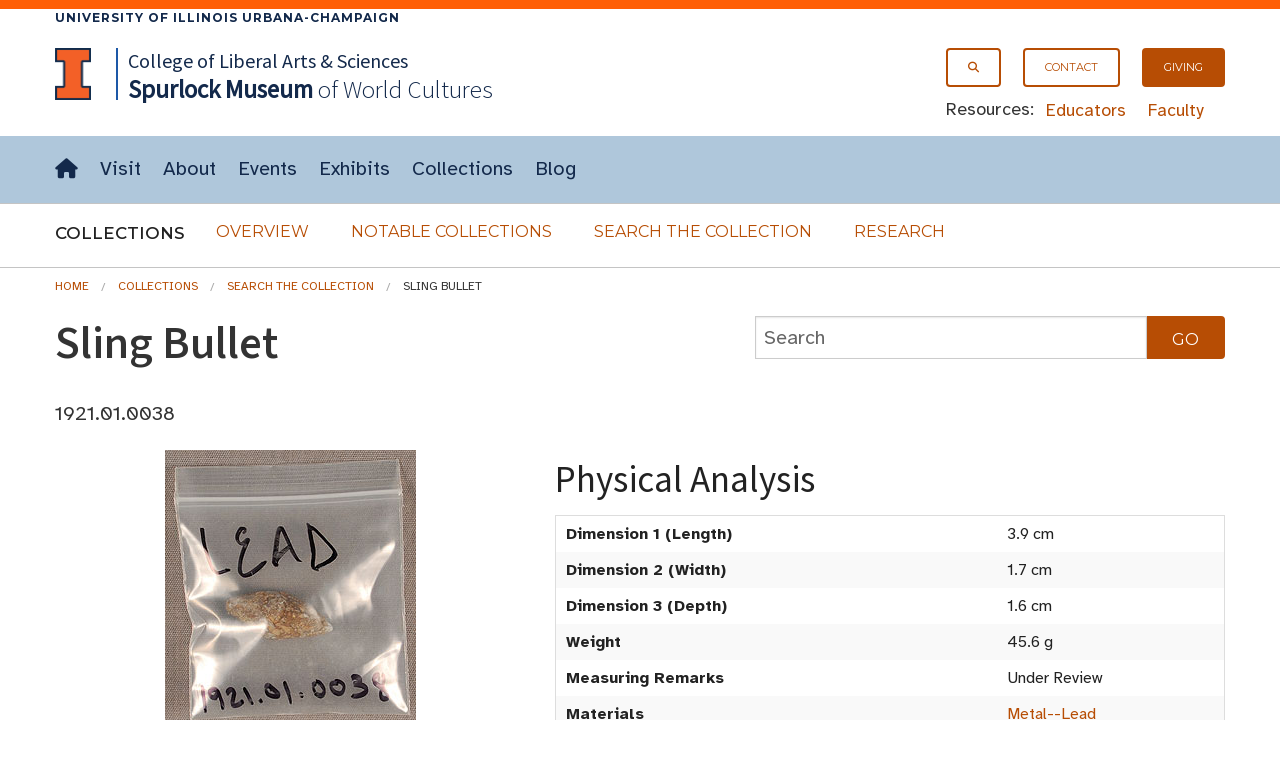

--- FILE ---
content_type: text/html; charset=UTF-8
request_url: https://www.spurlock.illinois.edu/collections/search-collection/details.php?a=1921.01.0038
body_size: 27329
content:




<!doctype html>
<html class="no-js" lang="en">
    <head>
    <!-- <meta charset="utf-8" /> -->
    <meta http-equiv="Content-Type" content="text/html; charset=UTF-8" />
    <meta name="viewport" content="width=device-width, initial-scale=1.0" />
       <title>Sling Bullet, Search the Collection, Spurlock Museum, U of I</title>
    
        <link rel="stylesheet" href="/css/app.css" />
        <link rel="stylesheet" type="text/css" href="/css/FlatIcons/flaticon.css">
        

  </head>
<body>


 <!-- Offside Menu -->
     <!--entire site nav-->
     <aside aria-label="off-canvas site menu" >
       <a id="top" tabindex="-1"></a>
     <div id="skiptocontent" tabindex="-1"><a href="#maincontent">skip to main content</a></div>
     <div class="show-for-medium-up">
       <div class="border_top">
         <div class="campus row">
           <div class="small-12 columns">
             <a href="https://illinois.edu">
                 University of Illinois Urbana-Champaign
             </a>
           </div>
         </div>
       </div>
     </div>


                 <div id="off-canvas-menu" class="offside hide-for-large-up">


                   <div class="row">
                       <div class="small-12 columns">
                           <a class="menu-btn right menu-btn-off-canvas-menu--close hide-for-large-up" href="#footer"><span class="icon x" title="Close Site Menu"></span><span class="visuallyhidden">Close site menu</span></a>



                       </div>
                   </div>


                   <div class="row">
                       <div class="small-12 columns">

                           <ul class="no-bullet">
                             <li><a class="button secondary"  href="/search.html"><span aria-hidden="true" class="icon search prepend"></span>Search</a></li>
                    <li><a class="button secondary" href="/"><span aria-hidden="true" class="icon home prepend"></span>Home</a></li>
                  </ul>
                  <hr>
                  <ul class="no-bullet">
                    <li><a class="button secondary" href="/visit/"><strong>Visit</strong></a></li>
                    <li><a class="button secondary" href="/about/">About</a></li>
                    <li><a class="button secondary" href="/events/"><span aria-hidden="true" class="icon events prepend"></span>Events</a></li>
                    <li><a class="button secondary" href="/exhibits/">Exhibits</a></li>
                    <li><a class="button secondary" href="/collections/">Collections</a></li>
                    <li><a class="button secondary" href="/blog/"><span aria-hidden="true" class="icon blog prepend"></span>Blog</a></li>
                  </ul>
                  <hr>
                  <ul class="no-bullet">
                    <li><a class="button secondary small"  href="/giving/">Giving</a></li>
                    <li><a class="button secondary small"  href="/contact/"><span aria-hidden="true" class="icon email prepend"></span>Contact</a></li>
                  </ul>
                  <hr>
                  <ul class="no-bullet">
                       <li><a class="button secondary small"  href="/educators/">Educators</a></li>
                       <li><a class="button secondary small" href="/faculty/">Faculty</a></li>
                              </ul>
                       </div>

                   </div>



                   <!--<div class="row hide-for-medium-up">
                     <div class="small-12 columns">
                       <div class="row collapse">
                         <div class="small-10 columns">
                           <input type="text" placeholder="Search the site">
                         </div>
                         <div class="small-2 columns">
                           <a href="#" class="button postfix"><span class="icon search append"></span><span class="visuallyhidden">Submit Search</span></a>
                         </div>
                       </div>
                     </div>
                   </div>-->

               </div>


               <!-- Site Overlay -->
               <div class="site-overlay"></div>

           </aside>


           <!-- Page Content -->
           <div id="container">


              <!--Navigation start-->
               <header id="site-header">
                   <div id="masthead" class="full-width-band">

                       <div class="row">
                         <div class="small-12 columns">

                             <!-- Menu Button -->
                             <a class="menu-btn menu-btn-off-canvas-menu button right hide-for-large-up" href="#footer" aria-expanded="false"><span class="icon hamburger" title="Menu"></span><span class="hidden-for-small-only"> Menu</span></a>

                             <div class="show-for-large-up">
                               <nav id="secondary-nav" aria-label="secondary navigation">
                                 <div  class="right">
                                      <ul class="inline-list">
                                        <li><a class="button onepointfive tiny" href="/search.html"><span class="icon search" aria-hidden="true" title="Search"></span><span class="visuallyhidden">Search</span></a></li>
                                        <li><a class="button onepointfive tiny" href="/contact/">Contact</a></li>
                                        <li><a class="button tiny" href="/giving/">Giving</a></li>
                                      </ul>

                                      <div id="secondary-nav-resources">
                                        <span>Resources:</span>
                                        <ul class="inline-list">
                                          <li><a href="/educators/">Educators</a></li>
                                          <li><a href="/faculty/">Faculty</a></li>
                                        </ul>
                                      </div>
                                    </div>
                               </nav>
                             </div>
                               <a href="http://illinois.edu"><img class="i-block left" src="/img/core/icon_illinois-fc_300.png" alt="University of Illinois"></a>
                               <div id="site-name">
                                 <span id="site-parent" class="show-for-large-up"><a href="https://las.illinois.edu">College of Liberal Arts &amp; Sciences</a>
                                 </span>
                                 <a href="/"><span>Spurlock<br class="hide-for-medium-up"><span class="small-padding-1"> Museum</span></span><br class="small-padding hide-for-large-up">
                                 <span id="site-name-subtitle" class="small-padding show-for-medium-up">of World Cultures</span></a>
                               </div>

                         </div>
                       </div>
                    </div>
                    <div class="full-width-nav show-for-large-up">
                      <div class="row">
                        <div class="small-12 columns">

                          <nav id="site-horizontal-menu" aria-label="main site menu" class="small-12 columns show-for-large-up">
                            <ul class="inline-list left">
                              <li><a href="/"><span class="visuallyhidden">Home</span><span aria-hidden="true" class="icon home" title="Home"></span></a></li>
                              <li><a href="/visit/">Visit</a></li>
                              <li><a href="/about/">About</a></li>
                              <li><a href="/events/">Events</a></li>
                              <li><a href="/exhibits/">Exhibits</a></li>
                              <li><a href="/collections/">Collections</a></li>
                              <li><a href="/blog/">Blog</a></li>
                            </ul>
                          </nav>
                        </div>
                      </div>
                    </div>

           <!--entire site nav end-->
       <nav id="section-nav" class="full-width-band" aria-label="Collections section navigation">
         <div class="row">
           <!--accordion start-->
           <div class="small-12 columns">
             <div id="site-disclosure" class="hide-for-medium-up" >
               <button class="expand  disclosure" aria-expanded="true" aria-controls="panel1">
            <span aria-hidden="true" class="icon t chevron right"></span>Collections</button>

                        <div id="panel1">
                          <ul class=" side-nav"  >
                   <li><a href="/collections/">Overview</a></li>
                   <li><a href="/collections/notable-collections/">Notable Collections</a></li>
                   <li><a href="/collections/search-collection/">Search the Collection</a></li>
                   <li><a href="/collections/research/">Research</a></li>
                   </ul>
               </div>
             </div>
           </div>
           <!--accordion end-->
           <!--horizontal menu start-->
           <div class="small-12 columns">
             <div id="sub-horizontal-menu" class="show-for-medium-up">
               <h2 style="" class="left">Collections <span class="visuallyhidden">Submenu</span></h2>
                 <ul class="sub-nav no-bullet">
                   <li><a class="secondary button" href="/collections/">Overview</a></li>
                   <li><a class="secondary button" href="/collections/notable-collections/">Notable Collections</a></li>
                   <li><a class="secondary button" href="/collections/search-collection/">Search the Collection</a></li>
                   <li><a class="secondary button" href="/collections/research/">Research</a></li>
                 </ul>
             </div>
           </div>
           <!--horizontal menu end-->
         </div>
       </nav>
        </header>
       <!--Navigation End-->




           <main>

            <!--Skip to Main Content Target-->
            <a id="maincontent" tabindex="-1"></a>
            
<div class="row ">
<div class="small-12 columns">



   <div class="row">
                    <div class="small-12 columns">
                      <ol class="breadcrumbs" aria-label="breadcrumb navigation">
                       <li><a href="/">Home</a></li>
                       <li><a href="/collections/">Collections</a></li>
                       <li><a href="/collections/search-collection/">Search the Collection</a></li>
                       
                       <li class="current">Sling Bullet</li>                      </ol>
                    </div>
              </div>

    
            <div class="row">

 <div class="small-12 large-7 columns">
<h1>Sling Bullet</h1>
        <p>1921.01.0038</p>
</div>
    <div class="large-5 columns">
      <form role="search" action="index.php" method="GET">
          
          <div class="row collapse">
            <div class="small-10 columns">
              <input type="text" name="q"  placeholder="Search" aria-label="collections search" value="">
            </div>
          
            <div class="small-2 columns">
              <input class="button postfix" type="submit" name="Search" value="Go" >
            </div>
          </div>
      </form>
    </div>
  </div>

  <div class="row">
    <div class="small-12 medium-12 large-5 columns medium-text-center">
             
      <!--IMAGE THUMBNAIL for the ARTIFACT-->
        <!--Original Image, not rotated--><img style='width:auto; max-height: 400px; overflow: hidden;' src='/img-DB/recognition/Images22/1921.01.0038.jpg' alt='Thumbnail of Sling Bullet (1921.01.0038)'><br><br>Detailed Images<br><div class="pagination-centered"><ul class="pagination"><li><a href='/img-DB/orig-digi/1921/1921.01/1921.01.0038.01.JPG'>1</a></li><li><a href='/img-DB/orig-digi/1921/1921.01/1921.01.0038.02.JPG'>2</a></li></ul>
                    </div>
      <!--BASIC INFORMATION for the ARTIFACT-->
      <h2 id="basic-information" class="left">Basic Information</h2>
      <table aria-labelledby="basic-information" class="full-width">
        <tr>
          <th>Artifact Identification</th>
          <td>Sling Bullet &nbsp; (1921.01.0038)</td>
        </tr>
  
        <tr>
          <th>Classification/<br><a href="https://www.nomenclature.info/apropos-about.app?lang=en">Nomenclature</a></th>
          <td>
            <ol style = "font-size:.8rem; display:table-cell; line-height: 0.9rem"><li style = "display:inline"><a href = "https://www.spurlock.illinois.edu/collections/search-collection/index.php?advsf=1&c1=Science & Technology T&E">Science & Technology T&E</a></li> : <li style = "display:inline"><a href = "https://www.spurlock.illinois.edu/collections/search-collection/index.php?advsf=1&c2=Armaments">Armaments</a></li>: <li style = "display:inline"><a href = "https://www.spurlock.illinois.edu/collections/search-collection/index.php?advsf=1&c3=Ammunition">Ammunition</a></li></ol>          </td>
        </tr>
  
        <tr>
          <th>Artist/Maker</th>
          <td>
            Unknown          </td>
        </tr>

        <tr>
          <th>Geographic Location</th>
          <td>
            <div style = "display:table-cell"><ol style = "font-size:.8rem; display:inline; margin-left:0px; line-height: 0.9rem"><li style = "display:inline"><a href = "https://www.spurlock.illinois.edu/collections/search-collection/index.php?advsf=1&g1=Europe, West">Europe, West</a></li>: <li style = "display:inline"><a href = "https://www.spurlock.illinois.edu/collections/search-collection/index.php?advsf=1&g2=Italy">Italy</a></li>: <li style = "display:inline"><a href = "https://www.spurlock.illinois.edu/collections/search-collection/index.php?advsf=1&g3=Smyrna">Smyrna</a></li><ul style = "font-size:.8rem; display:inline; margin-left:0px; line-height: 0.9rem">: <li style = "display:inline"><a href = "https://www.spurlock.illinois.edu/collections/search-collection/index.php?advsf=1&gs=Lazio Region">Lazio Region</a></li></ul>: <li style = "display:inline"><a href = "https://www.spurlock.illinois.edu/collections/search-collection/index.php?advsf=1&g4=Rome">Rome</a></li></ol></div>          </td>
        </tr>
      
        <tr>
          <th>Period</th>
          <td>
            Roman Empire          </td>
        </tr>

        <tr>
          <th>Date</th>
          <td>
            N/A          </td>
        </tr>
     
        <tr>
          <th>Culture</th>
          <td>
            <a href = "https://www.spurlock.illinois.edu/collections/search-collection/index.php?advsf=1&cl=Roman">Roman</a>          </td>
        </tr>

        <tr>
                      <th>Location</th>
                      <td>

                      <a href=/collections/research/><span class='round info label' title=''>Not on Exhibit<span class='visuallyhidden'></span></span></a>

                      </td>
                    </tr>      </table>
      </div>

    <div class="small-12 large-7 columns">
      <h2 id="physical-analysis">Physical Analysis</h2>
      <table aria-labelledby="physical-analysis" class="full-width">
        <tr>
          <th>Dimension 1 (Length)
          </th>
          <td> 3.9 cm          </td>
        </tr>

        <tr>
          <th>Dimension 2 (Width)
          </th>
          <td> 1.7 cm          </td>
        </tr>
        
        <tr>
          <th>Dimension 3 (Depth)
          </th>
          <td> 1.6 cm          </td>
        </tr>
         
        <tr>
          <th>Weight</th>
          <td> 45.6 g          </td>
        </tr>
        

        <tr>
          <th>Measuring Remarks</th>
          <td> Under Review          </td>
        </tr>
        
        <tr>
          <th>Materials</th>
          <td> <a href = "https://www.spurlock.illinois.edu/collections/search-collection/index.php?advsf=1&mt=&quot;Metal--Lead&quot;">Metal--Lead</a>          </td>
        </tr>
        
        <tr>
          <th>Manufacturing Processes</th>
          <td> Cast          </td>
        </tr>
         
      </table>
           
      <h2 id="research-remarks">Research Remarks</h2>
      <table aria-labelledby="research-remarks" class="full-width">
        <tbody>
          <tr>
             <th>Description</th>
          <td> N/A          </td>
        </tr>
              <tr>
          <th>Published Description</th>
          <td> N/A          </td>
        </tr>
    
        

                
               
        <tr>
          <th>Bibliography</th>
          <td> Under Review          </td>
        </tr>
        </tbody>
                  </table>
                          
      <h2 id="artifact-history">Artifact History</h2>
      <table aria-labelledby="artifact-history" class="full-width">

        <tr>
          <th>Credit Line/Dedication</th>
          <td> <a href = "https://www.spurlock.illinois.edu/collections/search-collection/index.php?advsf=1&cr=Mary L. Trowbridge Collection">Mary L. Trowbridge Collection</a>          </td>
        </tr>
        
        <tr>
          <th>Reproduction</th>
          <td> No          </td>
        </tr>
        
        
      </table>

</div>
</div>
        </div></div>


  <section id="contact" class="full-width-band" aria-labelledby="contact-heading">
    <div class="row">
      <div class="small-12 columns">
        <h2 id="contact-heading" >Contact</h2>
        <p>All information about our collection is constantly reviewed and updated. Please contact <a href = "/contact/#dery">Dery Martínez-Bonilla</a>, Registrar, if there is any information you are looking for that isn't currently online.</p>

       <!--  <p>If you are interested in giving opportunties, please contact
         the <a href="/contact/#director">Director</a> to get the conversation started!</p>
   
           <p>Have ideas for how you can support the Museum in other ways? Have some questions you need answered? Please contact the <a href="/contact/#director">Director</a> to get the conversation started! </p> -->
      </div>
    </div>
  </section>

<!--
  <section id="share-what-you-know" aria-labelledby="share-what-you-know-heading">


    <div class="full-width-band darkblue">
        
      <div class="row">
        <div class="small-12 medium-10 large-8 medium-offset-1 large-offset-2 columns panel">

        <div id="confirmationMessage" class="hide">
            <div class="row">
              <div class="small-12 columns">
                <div id="alert-confirmation" data-alert aria-live="assertive" role="alert" tabindex="0" class="alert-box success radius">
                  Your request was successfully submited. Check the email address you provided for a copy of your submission.
                </div>
                <button id="reload-form" class="button onepointfive">Submit Another Request</button>
              </div>
            </div>
          </div>
          
          <h2 id="share-what-you-know-heading">Share What You Know!</h2>
          <form id="ShareInfoForm" name="ShareInfoForm" action="send_form_email.php" method="POST" data-abide="ajax">
            <div class="row">
              <div class= "small-12 large-12 columns">
                <p>The Spurlock Museum actively seeks opportunities to improve what we know and record about our collections.
                If you have knowledge about this object, please get in touch with our Registration staff by using the form below. Please note that <strong>we cannot give appraisals, provide any information related to the value of any party's collections, or authenticate artifacts.</strong></p>

              </div>
            </div>
 
              <div class="row">
                <div class="large-6 columns">
                    <div id="first_name">
                      <label for="ShareInfofirst_name">First Name</label>
                      <input type="text" name="ShareInfofirst_name" id="ShareInfofirst_name" placeholder="your first name" required aria-invalid="true">
                      <small role="status" class="error">Please enter your first name.</small>
                    </div>
                    <div id="last_name">
                      <label for="ShareInfolast_name">Last Name</label>
                      <input type="text" name="ShareInfolast_name" id="ShareInfolast_name" placeholder="your last name" required aria-invalid="true">
                      <small role="status" class="error">Please enter your last name.</small>
                    </div>
                </div>
                <div class="large-6 columns">
                  <div id="email">
                    <label for="ShareInfoemail">E-mail Address</label>
                    <input type="email" name="ShareInfoemail" id="ShareInfoemail" placeholder="your e-mail" required aria-invalid="true">
                    <small role="status" class="error">Please enter a valid email address.</small>
                  </div>

                    <label for="ShareInfoartifact">Artifact Identification</label>
                    <input style="text-overflow: ellipsis;" disabled type="text" name="ShareInfoartifact_fake" aria-label="Artifact Name" readonly="readonly" size="50"
                    value="Sling Bullet (1921.01.0038)"
                    >
                    <input type="text" name="ShareInfoartifact" id="ShareInfoartifact" readonly="readonly" size="50" style="display:none;"
                    value="Sling Bullet (1921.01.0038)">
                </div>
              </div>
              
              <div class="row">
                <div class="large-12 centered columns">
                    <label for="ShareInfocomments">Comments</label>
                    <textarea id="ShareInfocomments" class="textarea" name="ShareInfocomments" rows="5" cols="50" required aria-invalid="true"></textarea>
                    <small role="status" class="error">Please enter comments you would like to share about the artifact.</small>
                </div>
              </div>
              <div class="row">
                <div class="small-12 medium-6 large-8 columns">
                  <div id="validation" aria-live="polite"><p>All fields are required.</p></div>
                </div>
                <div class="small-12 medium-6 large-4 columns">
                  <input class="button expand" id="submit" type="Submit" value="Submit">
                </div>
               
              </div>
                
              
              <label for="AmIHuman" class="hidden">Leave this field blank to prove that you are not a robot.</label>
              <input id="AmIHuman" name="AmIHuman" type="text" class="hidden">
              <label for="AmIHuman2" class="hidden">Do not alter the time in this field</label>
              <input id="AmIHuman2" name="formtime" class="hidden" value="1768902709" />
            
          </form>
          <div id="submitFailMessage" class="hide">
              <div data-alert class="alert-box alert" tabindex="0" aria-live="assertive" role="alert">
              There was an error processing your request. Please contact the <a href="https://www.spurlock.illinois.edu/contact/#registrar">Registrar</a>.
              </div>
            </div>
          <div id="errormessage" class="hidden">
            <div data-alert class="alert-box alert" tabindex="0" aria-live="assertive" role="alert">
            There was an error, please try again.
            </div>
          </div>
        
         
 
      </div>
    </div>
  </div>
-->


</section>

<br>
<!-- </div> -->
<!-- <section id="contact" class="full-width-band" aria-labelledby="contact-heading">
    <div class="row">
      <div class="small-12 columns">
        <h2 id="contact-heading">Contact</h2>
        <p>All information about our collection is constantly reviewed and updated. Please contact <a href = "/contact/#dery">Dery Martínez-Bonilla</a>, Interim Registrar, if there is any information you are looking for that isn't currently online.</p>

        <p>If you are interested in giving opportunties, please contact
         the <a href="/contact/#director">Director</a> to get the conversation started!</p>
   
           <p>Have ideas for how you can support the Museum in other ways? Have some questions you need answered? Please contact the <a href="/contact/#director">Director</a> to get the conversation started! </p>
      </div>
    </div>
  </section> -->
        



<!-- {Footer} -->

        
</main>
          <a id="footer" tabindex="-1"></a>
          <div data-interchange="[/_footer.html, (small)]"></div>
          <noscript>
            <footer>
              <div class="row">
                <div class="small-12 columns">
                  [Javascript Required] but you can access the {<a href="/_footer.html">FOOTER</a>} through direct link.<br><br>
                </div>
              </div>
            </footer>
          </noscript>

        </div>







<script src="/js/min/app-min.js"></script>
 
<script>
  $(document).foundation({
    abide : {
      live_validate : true, // validate the form as you go
      validate_on_blur : true, // validate whenever you focus/blur on an input field
      focus_on_invalid : true, // automatically bring the focus to an invalid input field
      error_labels: true, // labels with a for="inputId" will recieve an `error` class
      // the amount of time Abide will take before it validates the form (in ms).
      // smaller time will result in faster validation
      //timeout : 50,
    }
  });
</script>

<script>
  $(document).on('valid.fndtn.abide','#ShareInfoForm', function(event) {
        $("#submit").prop("disabled",true);
       $.ajax({
          type  : 'POST',
          url   : 'send_form_email.php',
          data  : $( this ).serialize(),
        })
            .success(function(data) {
              console.log(JSON.stringify(data))
              data = JSON.parse(data);

              if (data.error) {
                  // handle the error
                  $('#submitFailMessage').show();
              }
              else {
                $('#submitFailMessage').hide();
                $("#ShareInfoForm")[0].reset();
                $("#ShareInfoForm").slideUp(function(){
                    $('html, body').animate({
                        scrollTop: $("#share-what-you-know").offset().top
                    }, 800);
                    $('#confirmationMessage').slideDown();
                    $('#confirmationMessage div.alert-box').focus();
                });
                
               }

               $("#submit").prop("disabled",false);
            })

            .error(function(error) {
              $('#errormessage').show();
              $("#submit").prop("disabled",false);
            })

        // stop the form from submitting the normal way and refreshing the page
        event.preventDefault();
      });

    $(document).on('click', '#reload-form', function(){
      $('#confirmationMessage').slideUp(function(){
        $('#ShareInfoForm').slideDown();
      });
      $('html, body').animate({
          scrollTop: $("#share-what-you-know").offset().top
      }, 800);
      
      
    });
</script>

</body>
</html>

